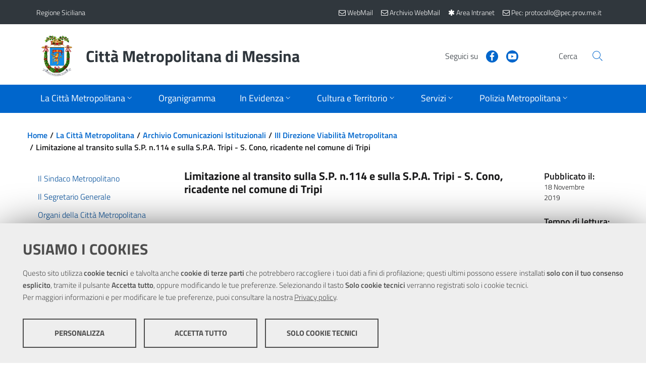

--- FILE ---
content_type: text/html; charset=utf-8
request_url: https://www.cittametropolitana.me.it/la-provincia/archivionews2016/iii-direzione-viabilit-metropolitana/default.aspx?news=30369
body_size: 78656
content:

<!DOCTYPE html>
<!--[if IE 8]><html class="no-js ie89 ie8" lang="it"><![endif]-->
<!--[if IE 9]><html class="no-js ie89 ie9" lang="it"><![endif]-->
<!--[if (gte IE 9)|!(IE)]><!-->
<html class="js" lang="it"   prefix="og:http://ogp.me/ns#">
<!--<![endif]-->
<head><meta charset="utf-8" /><meta http-equiv="X-UA-Compatible" content="IE=edge" /><meta name="viewport" content="width=device-width,&#32;initial-scale=1,&#32;shrink-to-fit=no" /><title>
	Limitazione al transito sulla S.P.  n.114 e sulla S.P.A. Tripi - S. Cono, ricadente nel comune di Tripi » III Direzione Viabilità Metropolitana
</title>    
	<!-- Favicons -->
	<link rel="apple-touch-icon" sizes="57x57" href="/themes/CittaMetropolitanaMessina/assets/favicons/apple-icon-57x57.png" /><link rel="apple-touch-icon" sizes="60x60" href="/themes/CittaMetropolitanaMessina/assets/favicons/apple-icon-60x60.png" /><link rel="apple-touch-icon" sizes="72x72" href="/themes/CittaMetropolitanaMessina/assets/favicons/apple-icon-72x72.png" /><link rel="apple-touch-icon" sizes="76x76" href="/themes/CittaMetropolitanaMessina/assets/favicons/apple-icon-76x76.png" /><link rel="apple-touch-icon" sizes="114x114" href="/themes/CittaMetropolitanaMessina/assets/favicons/apple-icon-114x114.png" /><link rel="apple-touch-icon" sizes="120x120" href="/themes/CittaMetropolitanaMessina/assets/favicons/apple-icon-120x120.png" /><link rel="apple-touch-icon" sizes="144x144" href="/themes/CittaMetropolitanaMessina/assets/favicons/apple-icon-144x144.png" /><link rel="apple-touch-icon" sizes="152x152" href="/themes/CittaMetropolitanaMessina/assets/favicons/apple-icon-152x152.png" /><link rel="apple-touch-icon" sizes="180x180" href="/themes/CittaMetropolitanaMessina/assets/favicons/apple-icon-180x180.png" /><link rel="icon" type="image/png" sizes="192x192" href="/themes/CittaMetropolitanaMessina/assets/favicons/android-icon-192x192.png" /><link rel="icon" type="image/png" sizes="32x32" href="/themes/CittaMetropolitanaMessina/assets/favicons/favicon-32x32.png" /><link rel="icon" type="image/png" sizes="96x96" href="/themes/CittaMetropolitanaMessina/assets/favicons/favicon-96x96.png" /><link rel="icon" type="image/png" sizes="16x16" href="/themes/CittaMetropolitanaMessina/assets/favicons/favicon-16x16.png" />
	<!-- Manifest -->
	<link rel="manifest" href="/themes/CittaMetropolitanaMessina/assets/favicons/manifest.json" /><meta name="msapplication-TileColor" content="#ffffff" /><meta name="msapplication-TileImage" content="/themes/CittaMetropolitanaMessina/assets/favicons/ms-icon-144x144.png" /><meta name="theme-color" content="#ffffff" /><link href="/scripts/front/footable/css/footable.core.css" rel="stylesheet"  />
<link href="/scripts/front/DateTimePickerEonasdan/css/bootstrap-datetimepicker.css" rel="stylesheet"  />
<link href="/scripts/shared/ekko-lightbox/5.3.0/ekko-lightbox.css" rel="stylesheet"  />
<link href="/scripts/shared/font-awesome-4.7.0/css/font-awesome.min.css" rel="stylesheet" media="all" />
<link href="/scripts/shared/jquery-ui/1.12.1/jquery-ui.min.css" rel="stylesheet" media="all" />
<link href="/scripts/shared/jquery-ui/1.12.1/themes/ui-lightness/jquery-ui.min.css" rel="stylesheet" media="all" />
<link href="/scripts/shared/jquery-ui/1.12.1/themes/ui-lightness/theme.min.css" rel="stylesheet" media="all" />
<link href="/bootstrap-italia/dist/css/bootstrap-italia.min.css" rel="stylesheet"  />
<link href="/bootstrap-italia/dist/css/vendor/splide-core.min.css" rel="stylesheet"  />
<link href="/bootstrap-italia/dist/css/vendor/owl.carousel.min.css" rel="stylesheet"  />
<link href="/themes/agid2019/assets/css/theme.css" rel="stylesheet"  />
<link href="/themes/agid2019/assets/css/stampa.css" rel="stylesheet" media="print" />
<link href="/themes/cittametropolitanamessina/assets/css/theme.css" rel="stylesheet"  />
<link href="/themes/cittametropolitanamessina/assets/css/stampa.css" rel="stylesheet" media="print" />
<script src="/scripts/shared/jquery/3.5.1/jquery.min.js"></script>
<script src="/scripts/shared/popper.js/1.16.1/umd/popper.min.js"></script>
<script src="/scripts/shared/OwlCarousel2/2.3.4/owl.carousel.min.js"></script>
<script src="/scripts/shared/jquery-ui/1.12.1/jquery-ui.min.js"></script>
<script src="/scripts/front/footable/js/footable.js"></script>
<script src="/scripts/shared/ekko-lightbox/5.3.0/ekko-lightbox.js"></script>
<script src="/scripts/front/MomentJS/moment-with-locales.js"></script>
<script src="/scripts/front/DateTimePickerEonasdan/js/bootstrap-datetimepicker.min.js"></script>
<script src="/bootstrap-italia/dist/js/bootstrap-italia.min.js"></script>
<script src="/bootstrap-italia/dist/js/vendor/splide.min.js"></script>
<script src="/bootstrap-italia/dist/js/vendor/owl.carousel.min.js"></script>
<script src="/scripts/shared/chefcookie/chefcookie.min.js?v=2.6.3"></script>
<script src="/scripts/shared/chefcookie/config.js"></script>
<script src="/themes/agid2019/assets/js/megamenu_utils.js"></script>
<script src="/themes/agid2019/assets/js/theme.js"></script>
<script src="/themes/cittametropolitanamessina/assets/js/theme.js"></script>
<!-- open graph -->
<meta property="og:title" content="Limitazione al transito sulla S.P.  n.114 e sulla S.P.A. Tripi - S. Cono, ricadente nel comune di Tripi" />
<meta property="og:type" content="article" />
<meta property="og:url" content="https://www.cittametropolitana.me.it/la-provincia/archivionews2016/iii-direzione-viabilit-metropolitana/default.aspx?news=30369" />

<meta property="og:image:secure_url" content="https://www.cittametropolitana.me.it" />

<meta property="og:description" content="Ordinanza n.27/2019" />
<meta property="og:site_name" content="Città Metropolitana di Messina" />
<!-- end open graph --><meta  name="title" content="Città Metropolitana di Messina" />
<meta  name="description" content="Città Metropolitana di Messina" />
</head>

<body id="la-provincia" class="Folder_news&#32;la-provincia&#32;archivionews2016&#32;iii-direzione-viabilit-metropolitana">



    <form method="post" action="./default.aspx?news=30369" id="PageForm">
<div class="aspNetHidden">
<input type="hidden" name="__VIEWSTATE" id="__VIEWSTATE" value="VMXPiatIS98aw7pYw4Xzr1mrcn2INE++FHBsNilBjI7gfKgtJGMTkRU4cQXs+fnwY++Nl39qODABY8L6Cm+pX1ma96a80CFo8G0ifYrMfUIXYjHCr/CDwodLf4xNCf+yvDmB7Vbjnp/1SgwwLmAKN1fVEga7l/h+MAExBBml7SmJqW5rNXFlgCjJBo7eDeKCZ+vp4jna4kQC8rl0yi/8Pcj/qmB5uAYNd8DJXBxHvntm1d6Yy40u6RshPG9p7IuvcE94I88beViny84slI741KFKBLeib72fgExRH0ElK2KrB4RqHEasrOfqDK4pFKgnKf3+OGS/MIAYPbp/Hj6TSODxzNf73WYT6zIiEHmm2FkdRN3ktHymuMkcFrsDVZeIuw1+cjeJCn+awkVo4gCKDhziE7S22reIpFd5aPaRqeWhPEvprFbo/[base64]" />
</div>

<script type="text/javascript">
//<![CDATA[
var theForm = document.forms['PageForm'];
if (!theForm) {
    theForm = document.PageForm;
}
function __doPostBack(eventTarget, eventArgument) {
    if (!theForm.onsubmit || (theForm.onsubmit() != false)) {
        theForm.__EVENTTARGET.value = eventTarget;
        theForm.__EVENTARGUMENT.value = eventArgument;
        theForm.submit();
    }
}
//]]>
</script>


<script src="/WebResource.axd?d=pynGkmcFUV13He1Qd6_TZI1YKJiO9OsV70C4GNgsHjJ2Aaa7oz93f6odoRKhyP3qXRXN8bk1716sBe_iVTWTOQ2&amp;t=638562633717896622" type="text/javascript"></script>

<div class="aspNetHidden">

	<input type="hidden" name="__VIEWSTATEGENERATOR" id="__VIEWSTATEGENERATOR" value="39E6BCDF" />
	<input type="hidden" name="__SCROLLPOSITIONX" id="__SCROLLPOSITIONX" value="0" />
	<input type="hidden" name="__SCROLLPOSITIONY" id="__SCROLLPOSITIONY" value="0" />
	<input type="hidden" name="__EVENTTARGET" id="__EVENTTARGET" value="" />
	<input type="hidden" name="__EVENTARGUMENT" id="__EVENTARGUMENT" value="" />
</div>
	<!-- skip link -->	
    <div class="skiplinks">
      <a class="sr-only sr-only-focusable" href="#BodyCorpo">Vai al contenuto principale</a>
      <a class="sr-only sr-only-focusable" href="#topmenu">Vai al menu principale</a>
    </div>
	<!-- skip link -->

    <header id="Intestazione" class="it-header-wrapper">
		
    <div><div class="it-header-wrapper"><!--ZOOMSTOP--><!-- header-slim --><div class="it-header-slim-wrapper"><div class="container"><div class="row"><div class="col-12"><div class="it-header-slim-wrapper-content"><a class="navbar-brand" href="https://www.regione.sicilia.it/">Regione Siciliana</a><div class="it-header-slim-right-zone"><!-- lang dropdown -->
               
              <!-- end lang drop down --><!-- login button --><!--<div class="it-access-top-wrapper">
                <button class="btn btn-primary btn-sm" href="#" type="button">Accedi</button>
              </div>--><a class="navbar-brand" target="_blank" href="https://webmail.cittametropolitana.me.it/" title="Nuova WebMail"><span aria-hidden="true" class="fa fa-envelope-o"></span><span class="d-none d-sm-inline"> WebMail</span></a><a class="navbar-brand" target="_blank" href="https://zimbra.cittametropolitana.me.it/" title="Archivio WebMail"><span aria-hidden="true" class="fa fa-envelope-o"></span><span class="d-none d-sm-inline"> Archivio WebMail</span></a><a class="navbar-brand" href="/intranet/" title="Area Intranet"><i class="fa fa-asterisk" aria-hidden="true"></i><span class="d-none d-sm-inline"> Area Intranet</span></a><a class="navbar-brand" href="mailto:protocollo@pec.prov.me.it" title="Pec"><i class="fa fa-envelope-o" aria-hidden="true"></i><span class="d-none d-sm-inline"> Pec: protocollo@pec.prov.me.it</span></a><!-- end login button --></div></div></div></div></div></div><!-- end header-slim --><div class="it-nav-wrapper"><!-- header-center --><div class="it-header-center-wrapper"><div class="container"><div class="row"><div class="col-12"><div class="it-header-center-content-wrapper"><!-- brand wrapper --><div class="it-brand-wrapper"><a href="/"><img class="icon img-fluid" src="/themes/CittaMetropolitanaMessina/assets/images/logo.png" alt="Stemma della Città Metropolitana di Messina" /><div class="it-brand-text"><h2 class="no_toc">Città Metropolitana di Messina</h2></div></a></div><!-- end brand wrapper --><div class="it-right-zone"><!-- social wrapper --><div class="it-socials d-none d-md-flex"><span>Seguici su</span><ul><li><a href="https://www.facebook.com/Citta-Metropolitana-di-Messina-Comunicazione-Esterna-e-Ufficio-Stampa-656183814513779/" aria-label="Visita la nostra pagina Facebook" target="_blank" rel="noopener">
                        <svg class="icon" role="img" focusable="false">
                          <use xlink:href="/bootstrap-italia/dist/svg/sprite.svg#it-facebook"></use>
                        </svg>
                        </a></li><li><a href="https://www.youtube.com/channel/UCoZXOnPHB7nzB2lXMblqEiw" aria-label="Visita la nostra pagina Youtube" target="_blank" rel="noopener">
                        <svg class="icon" role="img" focusable="false">
                          <use xlink:href="/bootstrap-italia/dist/svg/sprite.svg#it-youtube"></use>
                        </svg>
                        </a></li></ul></div><!-- end social wrapper --><!-- search wrapper --><div class="it-search-wrapper"><span class="d-none d-md-block">Cerca</span><a class="search-link rounded-icon" href="/ricerca/ricerca.aspx" aria-label="Vai alla pagina di Ricerca">
                    <svg class="icon" role="img" focusable="false">
                      <use xlink:href="/bootstrap-italia/dist/svg/sprite.svg#it-search"></use>
                    </svg>
                    </a></div><!-- end search wrapper --></div></div></div></div></div></div><!-- end header-center --><!-- header-navbar --><div class="it-header-navbar-wrapper"><div class="container"><div class="row"><div class="col-12"><!-- Topmenu -->                                      
                      


<nav class="navbar navbar-expand-lg has-megamenu" aria-label="Menu di navigazione principale">
    <button class="custom-navbar-toggler" type="button" aria-controls="nav10" aria-expanded="false" aria-label="Apri/chiudi menu di navigazione" data-target="#nav10">
        <svg class="icon" role="img" focusable="false">
            <use xlink:href="/bootstrap-italia/dist/svg/sprite.svg#it-burger"></use>
        </svg>
    </button>
    <div class="navbar-collapsable" id="nav10">
        <div class="overlay"></div>

        <div class="menu-wrapper">
            <div class="close-div">
                <button class="btn close-menu" type="button" aria-label="Chiudi menu">
                    <svg class="icon icon-primary" role="img" focusable="false" aria-hidden="true">
                        <use xlink:href="/bootstrap-italia/dist/svg/sprite.svg#it-close-circle"></use>
                    </svg>
                    <span class="sr-only">Close</span>
                </button>
            </div>
            <ul class="navbar-nav">
                
                
                                
                                
                				<li class="nav-item  active   dropdown megamenu ">
                                    
                    
                                        <a id="La-Città-Metropolitana" class="nav-link dropdown-toggle  active  " href="/la-provincia/" data-toggle="dropdown" aria-expanded="false" aria-label="Apri sottomenu">
                                            <span>La Città Metropolitana</span>
                                            <svg class="icon icon-xs" role="img" focusable="false">
                                                <use xlink:href="/bootstrap-italia/dist/svg/sprite.svg#it-expand"></use>
                                            </svg>
                                        </a>
                    
                                        
                
                                    
                					
                                    
                                            
                                            
                    					
                
                                    
                                    
                    					<div class="dropdown-menu" role="menu" aria-labelledby="La-Città-Metropolitana">
                                            <div class="row">
                                                
                                                
                            
                                                        
                                                        
                            							<div class="">
                                                            <div class="link-list-wrapper">
                                                                <ul class="link-list">
                            									    <li>
                                                                        <a class="list-item" href="/la-provincia/il-sindaco-metropolitano/"><span>Il Sindaco Metropolitano</span></a>
                                                                    </li>
                                                                </ul>
                                                            </div>
                                                        </div>
                                                        
                            							<div class="">
                                                            <div class="link-list-wrapper">
                                                                <ul class="link-list">
                            									    <li>
                                                                        <a class="list-item" href="/la-provincia/il-segretario-generale/"><span>Il Segretario Generale</span></a>
                                                                    </li>
                                                                </ul>
                                                            </div>
                                                        </div>
                                                        
                            							<div class="">
                                                            <div class="link-list-wrapper">
                                                                <ul class="link-list">
                            									    <li>
                                                                        <a class="list-item" href="/la-provincia/organi-della-citt-metropolitana/"><span>Organi della Città Metropolitana</span></a>
                                                                    </li>
                                                                </ul>
                                                            </div>
                                                        </div>
                                                        
                            							<div class="">
                                                            <div class="link-list-wrapper">
                                                                <ul class="link-list">
                            									    <li>
                                                                        <a class="list-item" href="/la-provincia/atti-di-indirizzo-del-commissario/"><span>Atti e Provvedimenti del Sindaco e del Commissario</span></a>
                                                                    </li>
                                                                </ul>
                                                            </div>
                                                        </div>
                                                        
                            							<div class="">
                                                            <div class="link-list-wrapper">
                                                                <ul class="link-list">
                            									    <li>
                                                                        <a class="list-item" href="/la-provincia/news2020/"><span>Comunicazioni Istituzionali</span></a>
                                                                    </li>
                                                                </ul>
                                                            </div>
                                                        </div>
                                                        
                            							<div class="">
                                                            <div class="link-list-wrapper">
                                                                <ul class="link-list">
                            									    <li>
                                                                        <a class="list-item" href="/la-provincia/disposizioni-in-materia-di-liberi-consorzi-comunali-e-citt-m/"><span>Disposizioni in materia di Liberi Consorzi Comunali e Città Metropolitane</span></a>
                                                                    </li>
                                                                </ul>
                                                            </div>
                                                        </div>
                                                        
                            							<div class="">
                                                            <div class="link-list-wrapper">
                                                                <ul class="link-list">
                            									    <li>
                                                                        <a class="list-item" href="/la-provincia/statuto/"><span>Lo Statuto</span></a>
                                                                    </li>
                                                                </ul>
                                                            </div>
                                                        </div>
                                                        
                            							<div class="">
                                                            <div class="link-list-wrapper">
                                                                <ul class="link-list">
                            									    <li>
                                                                        <a class="list-item" href="/la-provincia/comunicati/"><span>News</span></a>
                                                                    </li>
                                                                </ul>
                                                            </div>
                                                        </div>
                                                        
                            							<div class="">
                                                            <div class="link-list-wrapper">
                                                                <ul class="link-list">
                            									    <li>
                                                                        <a class="list-item" href="/la-provincia/archivionews2016/"><span>Archivio Comunicazioni Istituzionali</span></a>
                                                                    </li>
                                                                </ul>
                                                            </div>
                                                        </div>
                                                        
                                                        
                                            </div>
                                        </div>
                                        
                                </li>
                                
                				<li class="nav-item  ">
                                    
                    
                    					<a class="nav-link  " href="/la-provincia/struttura-organizzativa-2023/">
                                            <span>Organigramma</span>
                                        </a>
                    
                                        
                
                                    
                					
                                    
                
                                    
                                    
                                </li>
                                
                				<li class="nav-item   dropdown megamenu ">
                                    
                    
                                        <a id="In-Evidenza" class="nav-link dropdown-toggle  " href="/in-evidenza/" data-toggle="dropdown" aria-expanded="false" aria-label="Apri sottomenu">
                                            <span>In Evidenza</span>
                                            <svg class="icon icon-xs" role="img" focusable="false">
                                                <use xlink:href="/bootstrap-italia/dist/svg/sprite.svg#it-expand"></use>
                                            </svg>
                                        </a>
                    
                                        
                
                                    
                					
                                    
                                            
                                            
                    					
                
                                    
                                    
                    					<div class="dropdown-menu" role="menu" aria-labelledby="In-Evidenza">
                                            <div class="row">
                                                
                                                
                            
                                                        
                                                        
                            							<div class="">
                                                            <div class="link-list-wrapper">
                                                                <ul class="link-list">
                            									    <li>
                                                                        <a class="list-item" href="/in-evidenza/triennale-oo-pp/"><span>Triennale OO.PP - Lavori Pubblici</span></a>
                                                                    </li>
                                                                </ul>
                                                            </div>
                                                        </div>
                                                        
                            							<div class="">
                                                            <div class="link-list-wrapper">
                                                                <ul class="link-list">
                            									    <li>
                                                                        <a class="list-item" href="/in-evidenza/atti-amministrativi/"><span>Atti amministrativi</span></a>
                                                                    </li>
                                                                </ul>
                                                            </div>
                                                        </div>
                                                        
                            							<div class="">
                                                            <div class="link-list-wrapper">
                                                                <ul class="link-list">
                            									    <li>
                                                                        <a class="list-item" href="/in-evidenza/comunit-di-pratiche/"><span>Comunità di Pratiche</span></a>
                                                                    </li>
                                                                </ul>
                                                            </div>
                                                        </div>
                                                        
                            							<div class="">
                                                            <div class="link-list-wrapper">
                                                                <ul class="link-list">
                            									    <li>
                                                                        <a class="list-item" href="/in-evidenza/formazione-e-informazione-sulla-sicurezza/"><span>Formazione e Informazione sulla Sicurezza</span></a>
                                                                    </li>
                                                                </ul>
                                                            </div>
                                                        </div>
                                                        
                            							<div class="">
                                                            <div class="link-list-wrapper">
                                                                <ul class="link-list">
                            									    <li>
                                                                        <a class="list-item" href="/in-evidenza/il-masterplan/"><span>Il Masterplan</span></a>
                                                                    </li>
                                                                </ul>
                                                            </div>
                                                        </div>
                                                        
                            							<div class="">
                                                            <div class="link-list-wrapper">
                                                                <ul class="link-list">
                            									    <li>
                                                                        <a class="list-item" href="/in-evidenza/mutua-interna/"><span>Mutua Interna</span></a>
                                                                    </li>
                                                                </ul>
                                                            </div>
                                                        </div>
                                                        
                            							<div class="">
                                                            <div class="link-list-wrapper">
                                                                <ul class="link-list">
                            									    <li>
                                                                        <a class="list-item" href="/in-evidenza/progetto-pandora/"><span>Progetto Pandora</span></a>
                                                                    </li>
                                                                </ul>
                                                            </div>
                                                        </div>
                                                        
                            							<div class="">
                                                            <div class="link-list-wrapper">
                                                                <ul class="link-list">
                            									    <li>
                                                                        <a class="list-item" href="/in-evidenza/masterplan-e-bandi/"><span>Ufficio Europa Metropolitano</span></a>
                                                                    </li>
                                                                </ul>
                                                            </div>
                                                        </div>
                                                        
                                                        
                                            </div>
                                        </div>
                                        
                                </li>
                                
                				<li class="nav-item   dropdown megamenu ">
                                    
                    
                                        <a id="Cultura-e-Territorio" class="nav-link dropdown-toggle  " href="/il-territorio/" data-toggle="dropdown" aria-expanded="false" aria-label="Apri sottomenu">
                                            <span>Cultura e Territorio</span>
                                            <svg class="icon icon-xs" role="img" focusable="false">
                                                <use xlink:href="/bootstrap-italia/dist/svg/sprite.svg#it-expand"></use>
                                            </svg>
                                        </a>
                    
                                        
                
                                    
                					
                                    
                                            
                                            
                                                    
                                                    
                                                
                    					
                
                                    
                                    
                    					<div class="dropdown-menu" role="menu" aria-labelledby="Cultura-e-Territorio">
                                            <div class="row">
                                                
                                                
                            
                            							
														<div class="col-12 col-lg-3">
							                                <div class="link-list-wrapper">
							                                    <ul class="link-list">
							                                        <li>
							                                            
							                                            
                                            
                                            											<a class="list-item" href="/il-territorio/cenni-storici/">
                                                                                            <span>Cenni storici</span>
                                                                                        </a>
                                            
                                                                                        
							                                        </li>
							                                    </ul>
							                                </div>
							                            </div>
							                            
														<div class="col-12 col-lg-3">
							                                <div class="link-list-wrapper">
							                                    <ul class="link-list">
							                                        <li>
							                                            
							                                            
                                            
                                            											<a class="list-item" href="/il-territorio/i-comuni/">
                                                                                            <span>I Comuni</span>
                                                                                        </a>
                                            
                                                                                        
							                                        </li>
							                                    </ul>
							                                </div>
							                            </div>
							                            
														<div class="col-12 col-lg-3">
							                                <div class="link-list-wrapper">
							                                    <ul class="link-list">
							                                        <li>
							                                            
							                                            
                                            
                                            											<a class="list-item" href="/il-territorio/biblioteca/">
                                                                                            <span>Biblioteca</span>
                                                                                        </a>
                                            
                                                                                        
							                                        </li>
							                                    </ul>
							                                </div>
							                            </div>
							                            
														<div class="col-12 col-lg-3">
							                                <div class="link-list-wrapper">
							                                    <ul class="link-list">
							                                        <li>
							                                            
							                                            
                                            
                                            											<h3>
                                                                                            <a class="list-item" href="/il-territorio/diritto-allo-studio/">
                                                                                                <span>Diritto allo Studio</span>
                                                                                            </a>
                                                                                        </h3>
                                            
                                                                                        <ul class="link-list">
                                                                                            
                                                												<li>
                                                                                                    <a class="list-item" href="/il-territorio/diritto-allo-studio/borse-di-studio/">
                                                                                                        <span>Borse di Studio</span>
                                                                                                    </a>
                                                                                                </li>
                                                                                                
                                                												<li>
                                                                                                    <a class="list-item" href="/il-territorio/diritto-allo-studio/informazioni/">
                                                                                                        <span>Informazioni</span>
                                                                                                    </a>
                                                                                                </li>
                                                                                                
                                                                                        </ul>
                                            
                                                                                        
							                                        </li>
							                                    </ul>
							                                </div>
							                            </div>
							                            
                            							
                                                        
                                            </div>
                                        </div>
                                        
                                </li>
                                
                				<li class="nav-item   dropdown megamenu ">
                                    
                    
                                        <a id="Servizi" class="nav-link dropdown-toggle  " href="/servizi/" data-toggle="dropdown" aria-expanded="false" aria-label="Apri sottomenu">
                                            <span>Servizi</span>
                                            <svg class="icon icon-xs" role="img" focusable="false">
                                                <use xlink:href="/bootstrap-italia/dist/svg/sprite.svg#it-expand"></use>
                                            </svg>
                                        </a>
                    
                                        
                
                                    
                					
                                    
                                            
                                            
                    					
                
                                    
                                    
                    					<div class="dropdown-menu" role="menu" aria-labelledby="Servizi">
                                            <div class="row">
                                                
                                                
                            
                                                        
                                                        
                            							<div class="">
                                                            <div class="link-list-wrapper">
                                                                <ul class="link-list">
                            									    <li>
                                                                        <a class="list-item" href="/servizi/servizi-alle-imprese/"><span>Servizi alle Imprese</span></a>
                                                                    </li>
                                                                </ul>
                                                            </div>
                                                        </div>
                                                        
                            							<div class="">
                                                            <div class="link-list-wrapper">
                                                                <ul class="link-list">
                            									    <li>
                                                                        <a class="list-item" href="/servizi/servizi-intranet/"><span>Servizi INTRANET</span></a>
                                                                    </li>
                                                                </ul>
                                                            </div>
                                                        </div>
                                                        
                            							<div class="">
                                                            <div class="link-list-wrapper">
                                                                <ul class="link-list">
                            									    <li>
                                                                        <a class="list-item" href="/servizi/elenco-imprese-cottimo-appalto-art-20-l-r-n-7-02/"><span>Albo Operatori Economici</span></a>
                                                                    </li>
                                                                </ul>
                                                            </div>
                                                        </div>
                                                        
                            							<div class="">
                                                            <div class="link-list-wrapper">
                                                                <ul class="link-list">
                            									    <li>
                                                                        <a class="list-item" href="/servizi/sirt/"><span>Sitr - Sistema Informativo Territoriale Regionale</span></a>
                                                                    </li>
                                                                </ul>
                                                            </div>
                                                        </div>
                                                        
                            							<div class="">
                                                            <div class="link-list-wrapper">
                                                                <ul class="link-list">
                            									    <li>
                                                                        <a class="list-item" href="/servizi/autorizzazioni-e-concessioni-viabilita/"><span>Autorizzazioni e Concessioni</span></a>
                                                                    </li>
                                                                </ul>
                                                            </div>
                                                        </div>
                                                        
                            							<div class="">
                                                            <div class="link-list-wrapper">
                                                                <ul class="link-list">
                            									    <li>
                                                                        <a class="list-item" href="/servizi/emersione-del-lavoro-non-regolare/"><span>Emersione del lavoro non regolare</span></a>
                                                                    </li>
                                                                </ul>
                                                            </div>
                                                        </div>
                                                        
                            							<div class="">
                                                            <div class="link-list-wrapper">
                                                                <ul class="link-list">
                            									    <li>
                                                                        <a class="list-item" href="/servizi/informazioni-ambientali/"><span>Informazioni Ambientali</span></a>
                                                                    </li>
                                                                </ul>
                                                            </div>
                                                        </div>
                                                        
                            							<div class="">
                                                            <div class="link-list-wrapper">
                                                                <ul class="link-list">
                            									    <li>
                                                                        <a class="list-item" href="/servizi/uffici-decentrati/"><span>Uffici decentrati</span></a>
                                                                    </li>
                                                                </ul>
                                                            </div>
                                                        </div>
                                                        
                            							<div class="">
                                                            <div class="link-list-wrapper">
                                                                <ul class="link-list">
                            									    <li>
                                                                        <a class="list-item" href="/servizi/comitato-unico-di-garanzia/"><span>Comitato Unico di Garanzia</span></a>
                                                                    </li>
                                                                </ul>
                                                            </div>
                                                        </div>
                                                        
                            							<div class="">
                                                            <div class="link-list-wrapper">
                                                                <ul class="link-list">
                            									    <li>
                                                                        <a class="list-item" href="/servizi/segnalazione-di-condotte-illecite-whistleblowing/"><span>Segnalazione di condotte illecite - Whistleblowing</span></a>
                                                                    </li>
                                                                </ul>
                                                            </div>
                                                        </div>
                                                        
                            							<div class="">
                                                            <div class="link-list-wrapper">
                                                                <ul class="link-list">
                            									    <li>
                                                                        <a class="list-item" href="/servizi/occupazione-spazi-ed-aree-pubbliche/"><span>Occupazione Spazi ed Aree Pubbliche</span></a>
                                                                    </li>
                                                                </ul>
                                                            </div>
                                                        </div>
                                                        
                            							<div class="">
                                                            <div class="link-list-wrapper">
                                                                <ul class="link-list">
                            									    <li>
                                                                        <a class="list-item" href="/servizi/politiche-sociali/"><span>Politiche sociali</span></a>
                                                                    </li>
                                                                </ul>
                                                            </div>
                                                        </div>
                                                        
                            							<div class="">
                                                            <div class="link-list-wrapper">
                                                                <ul class="link-list">
                            									    <li>
                                                                        <a class="list-item" href="/servizi/trasporti/"><span>Trasporti</span></a>
                                                                    </li>
                                                                </ul>
                                                            </div>
                                                        </div>
                                                        
                            							<div class="">
                                                            <div class="link-list-wrapper">
                                                                <ul class="link-list">
                            									    <li>
                                                                        <a class="list-item" href="/servizi/ufficio-relazioni-con-il-pubblico/"><span>URP</span></a>
                                                                    </li>
                                                                </ul>
                                                            </div>
                                                        </div>
                                                        
                                                        
                                            </div>
                                        </div>
                                        
                                </li>
                                
                				<li class="nav-item   dropdown megamenu ">
                                    
                    
                                        <a id="Polizia-Metropolitana" class="nav-link dropdown-toggle  " href="/polizia-provinciale/" data-toggle="dropdown" aria-expanded="false" aria-label="Apri sottomenu">
                                            <span>Polizia Metropolitana</span>
                                            <svg class="icon icon-xs" role="img" focusable="false">
                                                <use xlink:href="/bootstrap-italia/dist/svg/sprite.svg#it-expand"></use>
                                            </svg>
                                        </a>
                    
                                        
                
                                    
                					
                                    
                                            
                                            
                    					
                
                                    
                                    
                    					<div class="dropdown-menu" role="menu" aria-labelledby="Polizia-Metropolitana">
                                            <div class="row">
                                                
                                                
                            
                                                        
                                                        
                            							<div class="">
                                                            <div class="link-list-wrapper">
                                                                <ul class="link-list">
                            									    <li>
                                                                        <a class="list-item" href="/polizia-provinciale/il-corpo-di-polizia-metropolitana/"><span>Il Corpo di Polizia Metropolitana</span></a>
                                                                    </li>
                                                                </ul>
                                                            </div>
                                                        </div>
                                                        
                            							<div class="">
                                                            <div class="link-list-wrapper">
                                                                <ul class="link-list">
                            									    <li>
                                                                        <a class="list-item" href="/polizia-provinciale/il-comandante/"><span>Il Comandante</span></a>
                                                                    </li>
                                                                </ul>
                                                            </div>
                                                        </div>
                                                        
                            							<div class="">
                                                            <div class="link-list-wrapper">
                                                                <ul class="link-list">
                            									    <li>
                                                                        <a class="list-item" href="/polizia-provinciale/struttura-organizzativa/"><span>Struttura Organizzativa</span></a>
                                                                    </li>
                                                                </ul>
                                                            </div>
                                                        </div>
                                                        
                            							<div class="">
                                                            <div class="link-list-wrapper">
                                                                <ul class="link-list">
                            									    <li>
                                                                        <a class="list-item" href="/polizia-provinciale/i-108-comuni/"><span>I 108 Comuni</span></a>
                                                                    </li>
                                                                </ul>
                                                            </div>
                                                        </div>
                                                        
                            							<div class="">
                                                            <div class="link-list-wrapper">
                                                                <ul class="link-list">
                            									    <li>
                                                                        <a class="list-item" href="/polizia-provinciale/pesca-in-acque-interne/"><span>Pesca in Acque interne</span></a>
                                                                    </li>
                                                                </ul>
                                                            </div>
                                                        </div>
                                                        
                            							<div class="">
                                                            <div class="link-list-wrapper">
                                                                <ul class="link-list">
                            									    <li>
                                                                        <a class="list-item" href="/polizia-provinciale/link-utili/"><span>Link utili</span></a>
                                                                    </li>
                                                                </ul>
                                                            </div>
                                                        </div>
                                                        
                            							<div class="">
                                                            <div class="link-list-wrapper">
                                                                <ul class="link-list">
                            									    <li>
                                                                        <a class="list-item" href="/polizia-provinciale/foto/"><span>Galleria Foto</span></a>
                                                                    </li>
                                                                </ul>
                                                            </div>
                                                        </div>
                                                        
                            							<div class="">
                                                            <div class="link-list-wrapper">
                                                                <ul class="link-list">
                            									    <li>
                                                                        <a class="list-item" href="/polizia-provinciale/orario-di-apertura-al-pubblico/"><span>Orario di Apertura al Pubblico</span></a>
                                                                    </li>
                                                                </ul>
                                                            </div>
                                                        </div>
                                                        
                                                        
                                            </div>
                                        </div>
                                        
                                </li>
                                
                                
            </ul>
        </div>
    </div>
</nav>                    
                 <!-- End Topmenu --></div></div></div></div><!-- end header-navbar--></div></div><link crossorigin="" href="/scripts/shared/leaflet/leaflet.css" integrity="sha512-xwE/Az9zrjBIphAcBb3F6JVqxf46+CDLwfLMHloNu6KEQCAWi6HcDUbeOfBIptF7tcCzusKFjFw2yuvEpDL9wQ==" rel="stylesheet" /><script src="/scripts/shared/leaflet/leaflet.js" integrity="sha512-gZwIG9x3wUXg2hdXF6+rVkLF/0Vi9U8D2Ntg4Ga5I5BZpVkVxlJWbSQtXPSiUTtC0TjtGOmxa1AJPuV0CPthew==" crossorigin=""></script></div></header>
		
    <main id="BodyCorpo"> 

        <div id="LoginModal" class="modal&#32;fade" tabindex="-1" role="dialog" aria-labelledby="LoginModal"></div>
        <div class="container">
            <nav id="Where" class="breadcrumb-container" aria-label="breadcrumb"><ol class="breadcrumb" data-element="breadcrumb"><li class="active"><a href="/">Home</a></li><li class="active"><a href="/la-provincia/">La Città Metropolitana</a></li><li class="active"><a href="/la-provincia/archivionews2016/">Archivio Comunicazioni Istituzionali</a></li><li class="active"><a href="/la-provincia/archivionews2016/iii-direzione-viabilit-metropolitana/">III Direzione Viabilità Metropolitana</a></li><li class="active">Limitazione al transito sulla S.P.  n.114 e sulla S.P.A. Tripi - S. Cono, ricadente nel comune di Tripi</li></ol></nav>			
        </div>
        <section id="sectioncontent" class="container"> 
			<div class="row">
				<section id="ColSX" class="col-md-3"><div class="wrapper-container"><div class="modulo&#32;modulo_menu&#32;"><button type="button" class="d-block d-md-none btn btn-toggle" data-toggle="" data-target="#md-99">Menu contestuale</button><div id="md-99" class="menu-container&#32;d-none&#32;d-md-block" role="dialog"><div class="menu-content">
					                                    <ul > <li class="menu-item depth0 first "><a  title="Il Sindaco Metropolitano" href="/la-provincia/il-sindaco-metropolitano/"><span><span >Il Sindaco Metropolitano</span></span></a></li><li class="menu-item depth0 "><a  title="Il Segretario Generale" href="/la-provincia/il-segretario-generale/"><span><span >Il Segretario Generale</span></span></a></li><li class="menu-item depth0 "><a  title="Organi della Città Metropolitana" href="/la-provincia/organi-della-citt-metropolitana/"><span><span >Organi della Città Metropolitana</span></span></a></li><li class="menu-item depth0 "><a  title="Atti e Provvedimenti del Sindaco e del Commissario" href="/la-provincia/atti-di-indirizzo-del-commissario/"><span><span >Atti e Provvedimenti del Sindaco e del Commissario</span></span></a></li><li class="menu-item depth0 "><a  title="Comunicazioni istituzionali" href="/la-provincia/news2020/"><span><span >Comunicazioni Istituzionali</span></span></a></li><li class="menu-item depth0 "><a  title="Disposizioni in materia di Liberi Consorzi Comunali e Città Metropolitane" href="/la-provincia/disposizioni-in-materia-di-liberi-consorzi-comunali-e-citt-m/"><span><span >Disposizioni in materia di Liberi Consorzi Comunali e Città Metropolitane</span></span></a></li><li class="menu-item depth0 "><a  title="Lo Statuto" href="/la-provincia/statuto/"><span><span >Lo Statuto</span></span></a></li><li class="menu-item depth0 "><a  title="News" href="/la-provincia/comunicati/"><span><span >News</span></span></a></li><li class="menu-item depth0 TabSelected "><a  title="Avvisi & Comunicazioni Istituzionali" href="/la-provincia/archivionews2016/"><span><span  class="selected">Archivio Comunicazioni Istituzionali</span></span></a><ul > <li class="menu-item depth1 first "><a  title="Sindaco Metropolitano" href="/la-provincia/archivionews2016/sindaco-metropolitano/"><span><span >Sindaco Metropolitano</span></span></a></li><li class="menu-item depth1 "><a  title="Segretario Generale" href="/la-provincia/archivionews2016/segretario-generale/"><span><span >Segretario Generale</span></span></a></li><li class="menu-item depth1 "><a  title="I Direzione Affari Generali - Legali e del Personale" href="/la-provincia/archivionews2016/i-direzione-affari-generali-legali-e-del-personale/"><span><span >I Direzione Affari Generali - Legali e del Personale</span></span></a></li><li class="menu-item depth1 "><a  title="II Direzione Affari Finanziari e Tributari" href="/la-provincia/archivionews2016/ii-direzione-affari-finanziari-e-tributari/"><span><span >II Direzione Affari Finanziari e Tributari</span></span></a></li><li class="menu-item depth1 TabSelected "><a  title="III Direzione Viabilità Metropolitana" href="/la-provincia/archivionews2016/iii-direzione-viabilit-metropolitana/"><span><span  class="selected">III Direzione Viabilità Metropolitana</span></span></a></li><li class="menu-item depth1 "><a  title="IV Direzione Servizi Tecnici Generali" href="/la-provincia/archivionews2016/iv-direzione-servizi-tecnici-generali/"><span><span >IV Direzione Servizi Tecnici Generali</span></span></a></li><li class="menu-item depth1 "><a  title="V Direzione Sviluppo Economico e Politiche Sociali" href="/la-provincia/archivionews2016/v-direzione-sviluppo-economico-e-politiche-sociali/"><span><span >V Direzione Sviluppo Economico e Politiche Sociali</span></span></a></li><li class="menu-item depth1 "><a  title="VI Direzione Ambiente" href="/la-provincia/archivionews2016/vi-direzione-ambiente/"><span><span >VI Direzione Ambiente</span></span></a></li><li class="menu-item depth1 "><a  title="VII Direzione Affari Territoriali e Comunitari" href="/la-provincia/archivionews2016/vii-direzione-affari-territoriali-e-comunitari/"><span><span >VII Direzione Affari Territoriali e Comunitari</span></span></a></li><li class="menu-item depth1 last "><a  title="ALTRI ENTI
" href="/la-provincia/archivionews2016/altri-enti/"><span><span >ALTRI ENTI</span></span></a></li></ul></li><li class="menu-item depth0 last "><a  title="Comunicazioni istituzionali 2024" href="/la-provincia/news-2024/"><span><span >Comunicazioni istituzionali 2024</span></span></a></li></ul>
			                                           </div></div></div></div></section>
				<section id="ColCX" class="col-md-9"><div id="ctl31">
<!--ZOOMRESTART-->
<div class="frontend-notify&#32;disabled">

</div><div class="wrapper">
	<div class="container">
    <div class="row">
		<div class="col-lg-10">
        	<h1 class="h3 pr-lg-4 mt-4 mt-md-0">Limitazione al transito sulla S.P.  n.114 e sulla S.P.A. Tripi - S. Cono, ricadente nel comune di Tripi</h1>     		
			<p class="description d-print-none d-none">Ordinanza n.27/2019</p>	
        </div>
		<div class="col-lg-2">
			<div class="avatar-wrapper avatar-extra-text mb-4">
				<div class="extra-text d-flex flex-lg-column ml-0 mr-4">
					<strong class="d-block mr-2 mr-lg-0">Pubblicato il:</strong>			
					<time datetime="18 novembre 2019" class="text-capitalize">18 novembre 2019</time>
				</div>

			</div>
			<div class="avatar-wrapper avatar-extra-text mb-4 d-print-none">
				<div class="extra-text d-flex flex-lg-column ml-0">
					<strong class="d-block mr-2 mr-lg-0">Tempo di lettura:</strong>
					<p class="text-capitalize reading-time"></p>
				</div>			
			</div>	
		</div>
		<div class="col-12">
				<div class="btn-toolbar justify-content-end justify-content-lg-between border-top border-bottom border-light position-relative py-2 my-4 d-print-none" role="toolbar" aria-label="Strumenti">
					<a href="javascript:this.print();" title="Stampa il contenuto dalla pagina">
						<svg class="icon icon-sm mx-auto mx-lg-0"><use xlink:href="/bootstrap-italia/dist/svg/sprite.svg#it-print"></use></svg>
						<span>Stampa</span>
					</a>
					<a href="mailto:?subject=III Direzione Viabilità Metropolitana&body=">
						<svg class="icon icon-sm mx-auto mx-lg-0"><use xlink:href="/bootstrap-italia/dist/svg/sprite.svg#it-mail"></use></svg>
						<span>Invia</span>
					  </a>
					<div class="dropdown d-inline show">
					  <button class="btn btn-dropdown dropdown-toggle" type="button" id="shareActions" 
					  data-toggle="dropdown" aria-haspopup="true" aria-expanded="false" area-label="Condividi sui social">
					    <svg class="icon" role="img" focusable="false">
					      <use xlink:href="/bootstrap-italia/dist/svg/sprite.svg#it-share"></use>
					    </svg>
					    <small>Condividi</small>
					  </button>
					  <div class="dropdown-menu shadow-lg" aria-labelledby="shareActions">
					    <div class="link-list-wrapper">
					      <ul class="link-list">
					        <li>
					          <a class="list-item" href="javascript:void(0)" area-label="Condividi su Facebook"
									onclick="window.open('https://www.facebook.com/sharer.php?u=https://www.cittametropolitana.me.it/la-provincia/archivionews2016/iii-direzione-viabilit-metropolitana/default.aspx?news=30369','sharer','toolbar=0,status=0,width=548,height=325');"
									title="Condividi su facebook">
					            <svg class="icon" role="img" focusable="false">
					              <use xlink:href="/bootstrap-italia/dist/svg/sprite.svg#it-facebook"></use>
					            </svg>
					            <span class="d-none d-md-inline-flex">Facebook</span>
					          </a>
					        </li>
					        <li>
					          <a class="list-item" title="Condividi su Twitter" area-label="Condividi su Twitter"
					          target="_blank" href="http://www.twitter.com/share?text=Ordinanza%20n.27%2F2019&url=https://www.cittametropolitana.me.it/la-provincia/archivionews2016/iii-direzione-viabilit-metropolitana/default.aspx?news=30369">
					            <svg class="icon" role="img" focusable="false">
					              <use xlink:href="/bootstrap-italia/dist/svg/sprite.svg#it-twitter"></use>
					            </svg>
					            <span class="d-none d-md-inline-flex">Twitter</span>
					          </a>
					        </li>
					        <li>
					          <a class="list-item" area-label="Condividi su Linkedin"
					          href="https://www.linkedin.com/shareArticle?url=https://www.cittametropolitana.me.it/la-provincia/archivionews2016/iii-direzione-viabilit-metropolitana/default.aspx?news=30369&title=Limitazione%20al%20transito%20sulla%20S.P.%20%20n.114%20e%20sulla%20S.P.A.%20Tripi%20-%20S.%20Cono%2C%20ricadente%20nel%20comune%20di%20Tripi&summary=Ordinanza%20n.27%2F2019&source=&mini=true">
					            <svg class="icon" role="img" focusable="false">
					              <use xlink:href="/bootstrap-italia/dist/svg/sprite.svg#it-linkedin"></use>
					            </svg>
					            <span class="d-none d-md-inline-flex">Linkedin</span>
					          </a>
					        </li>
					        <li>
					          <a class="list-item" area-label="Condividi con Whatsapp"
					          title="Condividi tramite whatsapp" href="whatsapp://send?text=https://www.cittametropolitana.me.it/la-provincia/archivionews2016/iii-direzione-viabilit-metropolitana/default.aspx?news=30369">
					            <svg class="icon" role="img" focusable="false">
					              <use xlink:href="/bootstrap-italia/dist/svg/sprite.svg#it-whatsapp"></use>
					            </svg>
					            <span class="d-none d-md-inline-flex">Whatsapp</span>
					          </a>
					        </li>
					      </ul>
					    </div>
					  </div>
					</div>
				</div>		
		</div>		
	</div><!-- /row -->
</div>  


<div class="container">
	<div class="row">
		<div class="col-md-12 col-lg-12">
		
				<article class="article-body">			
					<div class="page-content">
						<p>La III Direzione &quot;Viabilit&agrave; Metropolitana&quot; rende nota la limitazione al transito, con divieto per i veicoli di massa a pieno carico superiore a 5 tonnellate, sulla S. P. n. 114 e sulla S.P.A. Tripi - S. Cono, ricadente nel comune di Tripi e limitazione di velocit&agrave; a 30 km/h per tutti gli altri mezzi.</p>
				
				<p><a href="/la-provincia/archivionews2016/iii-direzione-viabilit-metropolitana/allegati/ordinanza-n-27.pdf"><strong>Leggi tutto</strong></a></p>
					</div>					
				</article>
				
		</div><!-- /col -->
	</div><!-- /row -->
	<div class="border-top border-light">
		<h4 class="h5 pt-2">Ulteriori informazioni</h4>
		<!-- revisione -->
		<div class="avatar-wrapper avatar-extra-text my-4">
			<div class="extra-text d-flex flex-lg-column ml-0">
				<strong class="d-block mr-2">Ultima revisione:</strong>
				<time datetime="18 novembre 2019" class="text-capitalize">18 novembre 2019</time>
			</div>
		</div>

		<!-- argomenti/TAGS -->
		

		<!-- END argomenti/TAGS -->					  
	</div>
	
	<!-- Allegati -->
	
	<!-- End Allegati -->
	
</div><!-- /container -->
</div>
<!--ZOOMSTOP-->
</div></section>
				<section id="ColDX"></section>
			</div>
            <section id="PiePagina" class="container-fluid"></section>
        </section>
     </main>

     <footer id="Footer" class="it-footer"><div><div class="it-footer-main background-tipo_4"><div class="container"><section><div class="row clearfix"><div class="col-sm-7"><div class="it-brand-wrapper"><div class="it-brand-text"><div class="logoimg"><img class="icon img-fluid" src="/themes/CittaMetropolitanaMessina/assets/images/logo.png" alt="Stemma della Città Metropolitana di Messina" /></div><div class="logotxt"><p class="no_toc h5 text-white">Città Metropolitana di Messina</p></div></div></div></div><div class="col-sm-5"><!-- social footer --><ul class="list-inline text-left social my-5 pull-right"><li class="list-inline-item"><span class="text-white">Seguici su:</span></li><li class="list-inline-item"><a class="p-2 text-white" href="https://www.facebook.com/Citta-Metropolitana-di-Messina-Comunicazione-Esterna-e-Ufficio-Stampa-656183814513779/" target="_blank" rel="noopener" aria-label="Visita la nostra pagina Facebook"><svg class="icon icon-sm icon-white align-top" role="img" focusable="false"><use xlink:href="/bootstrap-italia/dist/svg/sprite.svg#it-facebook"></use></svg><span class="sr-only">Facebook</span></a></li><li class="list-inline-item"><a class="p-2 text-white" href="https://www.youtube.com/channel/UCoZXOnPHB7nzB2lXMblqEiw" target="_blank" rel="noopener" aria-label="Visita la nostra pagina Youtube"><svg class="icon icon-sm icon-white align-top" role="img" focusable="false"><use xlink:href="/bootstrap-italia/dist/svg/sprite.svg#it-youtube"></use></svg><span class="sr-only">Youtube</span></a></li></ul><!-- end social footer --></div></div></section><section class="py-4"><div class="row"><div class="col-lg-3 col-md-4"><p class="h6 text-uppercase">Indirizzi e Recapiti</p><hr class="bg-white" /><p><address>Palazzo dei Leoni - Corso Cavour, 87 - 98122 Messina
                  <br />
                  Telefono:
                  <a href="tel:0039090776111">+39 090 776 1111</a><br />
                  Fax:
                  <a href="tel:00390907761262">+39 090 776 12 62</a><br />
                   PEC: <a href="mailto:protocollo@pec.prov.me.it">protocollo@pec.prov.me.it</a><br />
                   C.F. 80002760835
                </address></p></div><div class="col-lg-3 col-md-4"><p class="h6 text-uppercase">Informazioni sul sito</p><hr class="bg-white" /><p><a href="/trasparenza/default.aspx">Amministrazione Trasparente</a><br /><a href="/albopretorio/default.aspx">Albo Pretorio</a><br /><a href="/appalti-190/default.aspx?obligation=193">Adempimenti AVCP / ANAC</a><br /><a href="/la-provincia/amministrazione-trasparente/bilanci/">Bilanci</a><br /><a href="/elezioni-del-consiglio-metropolitano-2016/">Elezioni Trasparenti</a><br /><a href="/servizi/ufficio-relazioni-con-il-pubblico/">Ufficio Relazioni Pubblico</a><br /><a href="http://109.117.9.236" target="_blank">Precedente versione del portale</a><br /></p></div><div class="col-lg-3 col-md-4"><p class="h6 text-uppercase">Utility</p><hr class="bg-white" /><p><a href="/mappa-del-portale/default.aspx">Sitemap</a><br /><a target="_blank" href="https://form.agid.gov.it/view/5c26ca30-160c-11f0-b574-e1bdf8162f92">Dichiarazione di accessibilità</a><br /></p></div><div class="col-lg-3 col-md-4"><p class="h6 text-uppercase">Note Legali</p><hr class="bg-white" /><p><!--<a href="#">Note Legali</a>
                <br />--><a href="/servizi/ufficio-relazioni-con-il-pubblico/informativa-sul-trattamento-dei-dati-personali.aspx">Privacy</a></p></div></div></section></div></div><!-- footer small --><div class="it-footer-small-prints background-tipo_4 clearfix pb-4 pt-4"><div class="container-fluid bg-white"><div class="row mb-4 pb-4 pt-4"><div class="col-md-12"><p class="text-black text-center small">Portale realizzato con la partecipazione finanziaria dell'Unione Europea tramite i fondi del POR Sicilia 2000/2006 Misura 6.05 - Fondo FESR<br /><img class="img-fluid" src="/themes/CittaMetropolitanaMessina/assets/images/banner_fondo_pagina.gif" alt="" /></p></div></div></div><p class="text-center text-white small">© Copyright 2025 Città Metropolitana di Messina - <a href="/informazioni/credits/">Credits</a> | <a href="#" data-cc-open="true" data-btattached="true" title="">Impostazioni Cookie</a></p></div><!-- end footer small --><a href="#" aria-hidden="true" data-attribute="back-to-top back-to-top-show" class="back-to-top" id="example" aria-label="Torna in cima alla pagina"><svg class="icon icon-light"  role="img" focusable="false">
        <use xlink:href="/bootstrap-italia/dist/svg/sprite.svg#it-arrow-up"></use>
        </svg></a><!-- Matomo --><script type="text/javascript">
  var _paq = window._paq = window._paq || [];
  /* tracker methods like "setCustomDimension" should be called before "trackPageView" */
  _paq.push(['trackPageView']);
  _paq.push(['enableLinkTracking']);
  (function() {
    var u="https://ingestion.webanalytics.italia.it/";
    _paq.push(['setTrackerUrl', u+'matomo.php']);
    _paq.push(['setSiteId', 'aW3gOQl3DR']);
    var d=document, g=d.createElement('script'), s=d.getElementsByTagName('script')[0];
    g.type='text/javascript'; g.async=true; g.src=u+'matomo.js'; s.parentNode.insertBefore(g,s);
  })();
</script><!-- End Matomo Code --></div></footer>
				      
    <script>window.__PUBLIC_PATH__ = "/bootstrap-italia/dist/fonts"</script>

     <!--##scripts##-->   



<script type="text/javascript">
//<![CDATA[

theForm.oldSubmit = theForm.submit;
theForm.submit = WebForm_SaveScrollPositionSubmit;

theForm.oldOnSubmit = theForm.onsubmit;
theForm.onsubmit = WebForm_SaveScrollPositionOnSubmit;
//]]>
</script>
</form>
 
</body>
</html>